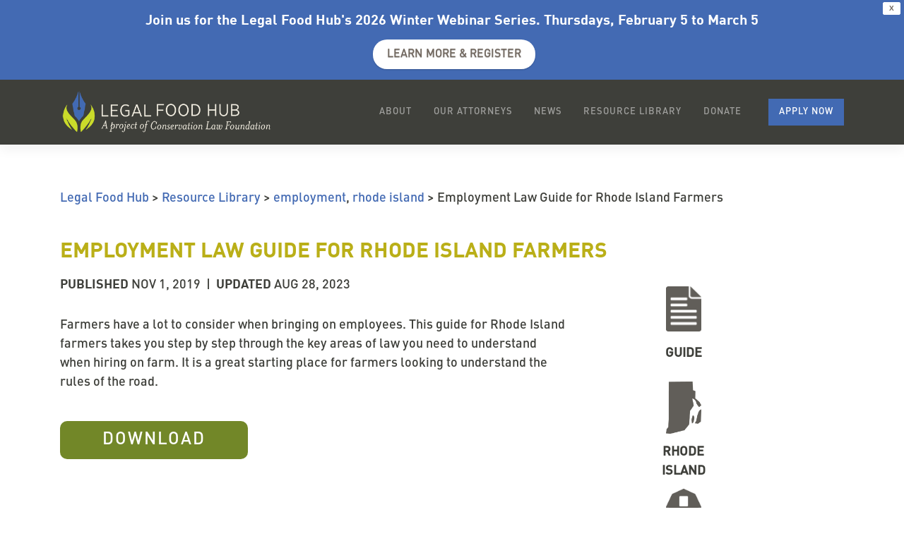

--- FILE ---
content_type: text/css
request_url: https://www.legalfoodhub.org/wp-content/themes/wp-bootstrap-starter-child/MyFontsWebfontsKit.css
body_size: 488
content:
/**
 * @license
 * MyFonts Webfont Build ID 3934073, 2020-08-10T13:26:22-0400
 * 
 * The fonts listed in this notice are subject to the End User License
 * Agreement(s) entered into by the website owner. All other parties are 
 * explicitly restricted from using the Licensed Webfonts(s).
 * 
 * You may obtain a valid license at the URLs below.
 * 
 * Webfont: FF DIN Web Pro Bold by FontFont
 * URL: https://www.myfonts.com/fonts/fontfont/ff-din/pro-bold/
 * Copyright: 2016 published by Monotype GmbH
 * 
 * Webfont: FF DIN Web Pro Medium by FontFont
 * URL: https://www.myfonts.com/fonts/fontfont/ff-din/pro-medium/
 * Copyright: Copyright &amp;#x00A9; 1995-2018 Monotype GmbH. All rights reserved
 * 
 * 
 * 
 * © 2020 MyFonts Inc
*/


/* @import must be at top of file, otherwise CSS will not work */
@import url("//hello.myfonts.net/count/3c0779");
  
@font-face {
  font-family: 'FFDINWebProMedium';
  src: url('webFonts/FFDINWebProMedium/font.woff2') format('woff2'), url('webFonts/FFDINWebProMedium/font.woff') format('woff');
}
@font-face {
  font-family: 'FFDINWebProBold';
  src: url('webFonts/FFDINWebProBold/font.woff2') format('woff2'), url('webFonts/FFDINWebProBold/font.woff') format('woff');
}



--- FILE ---
content_type: text/css
request_url: https://www.legalfoodhub.org/wp-content/themes/wp-bootstrap-starter-child/style.css?ver=6.9
body_size: 7771
content:
/*
 Theme Name:   Custom LSFH Theme
 Theme URI:    
 Description:  
 Author:       
 Author URI:   
 Template:     wp-bootstrap-starter
 Version:      1.0.0
 License:      GNU General Public License v2 or later
 License URI:  http://www.gnu.org/licenses/gpl-2.0.html
 Tags:         
 Text Domain:  wp-bootstrap-starter-child
*/


/* HEADINGS */

body p, body table, body ul li, body div, body form {
	font-size: 18px;
}

body, body p, body ul li, body table, body form, body div {
	font-family: 'FFDINWebProMedium', sans-serif;
}

body strong, body h1, body h2, body h3, body h4, body h5, body h6, body p strong, body ul li strong, body table strong, body form strong, body div strong {
	font-family: 'FFDINWebProBold', sans-serif;
}

body h2, body h3 {
	font-weight: bold;
}



/* LINKS */
body a {
	color: #436ab3;
}

body a:hover, body a:focus, body a:active {
	color: #426ab3;
	text-decoration: underline;
}


/* HEADER */
.navbar img {
	max-width: 300px;
	height: auto;
}



/* MENU */
body .navbar .nav-link {
	font-weight: normal;
	font-size: 13px;
}

body .navbar-dark .navbar-nav .nav-link {
	letter-spacing: 1px;
}

body .navbar-expand-xl .navbar-nav .nav-link {
	padding-right: 1rem;
	padding-left: 1rem;
}

body li#menu-item-2018 a {
	color: #fff;
	background-color: #426ab3;
	transition: ease 1s;
	margin-left: 1.5rem;
}

body li#menu-item-2018 a:hover {
	background-color: #adba24;
}



/* BUTTONS */
body .wp-block-button__link {
	background-color: #426ab3;
	transition: ease 1s;
	color: #fff;
}

body .wp-block-button__link:hover {
	background-color: #3E3F3A;
	color: #efefef;
}

body .wp-block-button__link:active {
	color: #efefef;
}

body .wp-block-button__link:focus {
	color: #efefef;
}

.largebutton .wp-block-button__link {
	padding: 12px 36px;
	font-size: 1.8rem;
}

.resourcelibrarybutton {
	color: #fff;
}





/* FORMS */
body .gform_wrapper.gf_browser_chrome .gfield_checkbox li input, body .gform_wrapper.gf_browser_chrome .gfield_checkbox li input[type=checkbox], body .gform_wrapper.gf_browser_chrome .gfield_radio li input[type=radio] {
	margin-top: 0;
}


/* DEFAULT PAGES */
body h1.entry-title {
	border-bottom: none;
	font-weight: bold;
	font-size: 2rem;
}



/* HOMEPAGE */

body a.page-scroller {
	display: none;
}

body div#page-sub-header h1 {
	color: #fff;
	font-weight: bold;
	font-size: 3rem;
	padding-bottom: 6rem;	
}

.home div#page-sub-header p {
	display: none;
}

.home div#page-sub-header .container {
	padding-left: 12%;
	padding-right: 12%;
}

.post-904 .entry-header {
	display: none;
}

.post-904 h2 {
	font-size: 3rem;
}

.home #content.site-content {
	padding-top: 0;
}

.home #content .container {
	max-width: 100%;
	padding: 0;
	margin: 0;
}

.home #post-904 .entry-content {
	margin-top: 60px;
}

.homepage-description {
	font-size: 1.5rem;
	padding-left: 12%;
	padding-right: 12%;
	padding-bottom: 0px;
	margin-bottom: 0;
}

.resourcelink a {
	font-weight: bold;
	letter-spacing: 1px;
}

.home .wp-block-latest-posts.is-grid {
	padding-left: 12%;
	padding-right: 12%;
	padding-top: 40px;
}

.home ul.wp-block-latest-posts li a {
	color: #3E3F3A;
	font-weight: bold;
	font-size: 1.2rem;
}

.home .wp-block-latest-posts.columns-3 li {
	padding-left: 3%;
	padding-right: 3%;
}

.home ul.wp-block-latest-posts li a:hover, .home ul.wp-block-latest-posts li a:focus {
	color: #426ab3;
}

.homepagehowitworks.wp-block-media-text.has-media-on-the-right .wp-block-media-text__content {
	position: absolute;
	background-color: #fff;
	padding: 10px 20px 20px 0;
}

.homepagehowitworks img {
	float: right;
	display: inline;
}

.homepagehowitworkstext {
	position: absolute;
	background-color: #fff;
	width: 700px;
	top: 240px;
	padding: 40px;
	left: 40px;
} 

.homepageresourcelibrary .wp-block-media-text__content {
	padding: 60px;
}

.home div.wp-block-media-text div.wp-block-media-text__content {
	padding: 8%;
}

.latestnewscontainer {
	margin-left: auto;
	margin-right: auto;
}

.latestblock {
	float: left;
	display: inline-block;
	width: 25%;
	margin-left: 4%;
	margin-right: 4%;
}

.latestblock.event h2 {
	background-color: #436AB3;
}

.latestblock.news h2 {
	background-color: #F8AF1C;
}

.latestblock h2 {
	padding: 30px;
	text-align: center;
}

.latestblock h2 a {
	color: #fff;
	text-decoration: none;
}

.latestblock h2 a:hover {
	color: #fff;
	text-decoration: underline;
}

h2.thelatest {
	margin-bottom: 0;
	padding-bottom: 0;
}

.homepageresourcelibrary h2 {
	font-size: 3rem;
}

.homepageresourcelibrary h2 a {
	color: #436AB3;
	text-decoration: underline;
}

.homepageresourcelibrary h2 a:hover, .homepageresourcelibrary h2 a:focus, .homepageresourcelibrary h2 a:active {
	color: #fff;
}

.wp-block-media-text.is-image-fill .wp-block-media-text__media {
	min-height: 400px;
}

.home div.wp-block-media-text.legalissues div.wp-block-media-text__content {
	background-color: white;
	margin-top: 40px;
	margin-bottom: 40px;
	margin-left: -150px;
}

.home div.wp-block-media-text.findsolutions div.wp-block-media-text__content {
	background-color: white;
	margin-top: 40px;
	margin-bottom: 40px;
	margin-right: -150px;
	z-index: 99;
}

.post-904 h2.smallerh2 {
	font-size: 2.4rem;
}



/* OUR NETWORK */

.page-template-page-network .networkblock ul {
	margin-left: 0;
}

.page-template-page-network .networkblock li {
	float: left;
	width: 25%;
	list-style: none;
	padding-right: 20px;
	min-height: 200px;
}

.page-template-page-network #main h2 {
	font-size: 34px;
	display: inline-block;
}

.page-template-page-network .networkblock h3 {
	font-size: 22px;
}

.page-template-page-network .networkblock h3, .page-template-page-network .networkblock p {
	margin-bottom: 10px;
}

.page-template-page-network .networkblock p {
	line-height: 1;
}

.clearfix:after {
    content:" ";
    display:table;
    clear:both;
}

.page-template-page-network .clearfix {
	margin-bottom: 60px;
}

.page-template-page-network summary::marker {
	font-size: 3rem;
	color: #426ab3;
}



/* RESOURCE LIBRARY */
body.page-template-page-resources-landing h1.entry-title, body.page-template-page-resources-search-results h1.entry-title, body.page-template-page-resources-search-results-espanol h1.entry-title, body.page-template-page-resources-starting-running-a-business h1.entry-title, body.page-template-page-resources-contracts h1.entry-title, body.page-template-page-resources-permits-licenses-regulations h1.entry-title, body.page-template-page-resources-land-access-use h1.entry-title, body.page-template-page-resources-employment h1.entry-title, body.page-template-page-resources-insurance-liability h1.entry-title, body.page-template-page-resources-non-profit-governance h1.entry-title, body.page-template-page-resources-other-legal-issues h1.entry-title, body.page-template-page-resources-nonprofits h1.entry-title, body.page-template-page-resources-foodentrepreneurs h1.entry-title, body.page-template-page-resources-lawyers h1.entry-title, body.page-template-page-resources-farmers h1.entry-title, body.page-template-page-resources-everyone h1.entry-title, body.page-template-page-resources-espanol h1.entry-title {
	text-align: center;
	color: #baaf18;
	font-size: 4rem;
	text-transform: uppercase;
}

.page-template-page-resources-landing .entry-content, .page-template-page-resources-search-results .entry-content, .page-template-page-resources-search-results-espanol .entry-content, .page-template-page-resources-starting-running-a-business .entry-content, .page-template-page-resources-contracts .entry-content, .page-template-page-resources-permits-licenses-regulations .entry-content, .page-template-page-resources-land-access-use .entry-content, .page-template-page-resources-employment .entry-content, .page-template-page-resources-insurance-liability .entry-content, .page-template-page-resources-non-profit-governance .entry-content, .page-template-page-resources-other-legal-issues .entry-content, .page-template-page-resources-nonprofits .entry-content, .page-template-page-resources-foodentrepreneurs .entry-content, .page-template-page-resources-lawyers .entry-content, .page-template-page-resources-farmers .entry-content, .page-template-page-resources-everyone .entry-content, .page-template-page-resources-espanol .entry-content {
	padding-top: 0;
	margin-top: 0;
}

.page-template-page-resources-landing .entry-content form, .page-template-page-resources-search-results .entry-content form, .page-template-page-resources-search-results-espanol .entry-content form, .page-template-page-resources-starting-running-a-business .entry-content form, .page-template-page-resources-contracts .entry-content form, .page-template-page-resources-permits-licenses-regulations .entry-content form, .page-template-page-resources-land-access-use .entry-content form, .page-template-page-resources-employment .entry-content form, .page-template-page-resources-insurance-liability .entry-content form, .page-template-page-resources-non-profit-governance .entry-content form, .page-template-page-resources-other-legal-issues .entry-content form, .page-template-page-resources-nonprofits .entry-content form, .page-template-page-resources-foodentrepreneurs .entry-content form, .page-template-page-resources-lawyers .entry-content form, .page-template-page-resources-farmers .entry-content form, .page-template-page-resources-everyone .entry-content form, .page-template-page-resources-espanol .entry-content form {
	text-align: center;
	margin-bottom: 30px;
	margin-top: 30px;
}

table.searchfacet td {
	width: 33%;
}

table.searchfacet label, .participant-box label {
	margin-right: 10px;
	font-weight: bold;
}

.page-template-page-resources-landing .search-box {
	float: left;
	width: 50%;
}

.participant-box {
	float: right;
	width: 50%;
}

body .facetwp-facet {
	margin-bottom: 0;
	display: inline;
}

.facetwp-facet select, .participant-box select {
	background-color: rgba(0,0,0,0.2);
	font-weight: bold;
	text-transform: uppercase;
}

.participant-box #openparticipants {
	background-color: rgba(0,0,0,0.2);
	font-weight: bold;
	text-transform: uppercase;
	color: #70665d;
	border-radius: 5px;
	margin-left: 10px;
	font-size: 16px;
	padding: 5px;
}

.page-template-page-resources-landing .entry-content form label, .page-template-page-resources-search-results .entry-content form label, .page-template-page-resources-search-results-espanol .entry-content form label, .page-template-page-resources-starting-running-a-business .entry-content form label, .page-template-page-resources-contracts .entry-content form label, .page-template-page-resources-permits-licenses-regulations .entry-content form label, .page-template-page-resources-land-access-use .entry-content form label, .page-template-page-resources-employment .entry-content form label, .page-template-page-resources-insurance-liability .entry-content form label, .page-template-page-resources-non-profit-governance .entry-content form label, .page-template-page-resources-other-legal-issues .entry-content form label, .page-template-page-resources-espanol .entry-content form label {
	font-weight: bold;
	margin-right: 10px;
}

.page-template-page-resources-landing .entry-content form input[type="search"], .page-template-page-resources-search-results .entry-content form input[type="search"], .page-template-page-resources-search-results-espanol .entry-content form input[type="search"], .page-template-page-resources-starting-running-a-business .entry-content form input[type="search"], .page-template-page-resources-contracts .entry-content form input[type="search"], .page-template-page-resources-permits-licenses-regulations .entry-content form input[type="search"], .page-template-page-resources-land-access-use .entry-content form input[type="search"], .page-template-page-resources-employment .entry-content form input[type="search"], .page-template-page-resources-insurance-liability .entry-content form input[type="search"], .page-template-page-resources-non-profit-governance .entry-content form input[type="search"], .page-template-page-resources-other-legal-issues .entry-content form input[type="search"], .page-template-page-resources-espanol .entry-content form input[type="search"] {
	border-radius: 10px;
	background-color: rgba(0,0,0,0.2);
}

.page-template-page-resources-landing .entry-content form input[type="submit"], .page-template-page-resources-search-results .entry-content form input[type="submit"], .page-template-page-resources-search-results-espanol .entry-content form input[type="submit"], .page-template-page-resources-starting-running-a-business .entry-content form input[type="submit"], .page-template-page-resources-contracts .entry-content form input[type="submit"], .page-template-page-resources-permits-licenses-regulations .entry-content form input[type="submit"], .page-template-page-resources-land-access-use .entry-content form input[type="submit"], .page-template-page-resources-employment .entry-content form input[type="submit"], .page-template-page-resources-insurance-liability .entry-content form input[type="submit"], .page-template-page-resources-non-profit-governance .entry-content form input[type="submit"], .page-template-page-resources-other-legal-issues .entry-content form input[type="submit"], .page-template-page-resources-espanol .entry-content form input[type="submit"] {
	background: url('https://www.legalfoodhub.org/wp-content/uploads/2019/02/search_icon.png') no-repeat center center;
	width: 17px;
	height: 17px;
	border: none;
	color: transparent;
	margin-left: -30px;
	padding-top: 0px;
	position: relative;
	top: 5px;
}

table.resourcelibrarytable {
	border-spacing: 20px;
	border-collapse: inherit;
}

table.resourcelibrarytable h2 a {
	font-size: 28px;
	color: #fff;
	text-align: center;
	font-weight: normal;
	line-height: 1.3;
	display: block;
	text-transform: uppercase;
}

table.resourcelibrarytable h2 a:hover, table.resourcelibrarytable h2 a:focus, table.resourcelibrarytable h2 a:active {
	text-decoration: none;
	transform: none;
	border: none;
}
 
table.resourcelibrarytable td {
	width: 25%;
	min-width: 25%;
	max-width: 25%;
	height: 230px;
	background-size: cover;
	vertical-align: middle;
	padding: 0 0px;
}

table.resourcelibrarytable td.a {
	background-image: url('https://www.legalfoodhub.org/wp-content/uploads/2019/03/StartingRunningBusiness_CC0.jpg');
}

table.resourcelibrarytable td.b {
	background-image: url('https://www.legalfoodhub.org/wp-content/uploads/2019/03/Contracts_CC0.jpg');
}

table.resourcelibrarytable td.c {
	background-image: url('https://www.legalfoodhub.org/wp-content/uploads/2019/04/permits.jpg');
}

table.resourcelibrarytable td.d {
	background-image: url('https://www.legalfoodhub.org/wp-content/uploads/2019/03/LandAccessUse_EcoPhotography.jpg');
}

table.resourcelibrarytable td.e {
	background-image: url('https://www.legalfoodhub.org/wp-content/uploads/2019/03/Employment_EcoPhotography.jpg');
}

table.resourcelibrarytable td.f {
	background-image: url('https://www.legalfoodhub.org/wp-content/uploads/2019/03/InsuranceLiability_CC0.jpg');
}

table.resourcelibrarytable td.g {
	background-image: url('https://www.legalfoodhub.org/wp-content/uploads/2019/03/NonprofitGovernance_Shutterstock.jpg');
}

table.resourcelibrarytable td.h {
	background-image: url('https://www.legalfoodhub.org/wp-content/uploads/2019/04/other_legal.jpg');
}

.page-template-page-resources-espanol .search-result, .page-template-page-resources-search-results .search-result, .page-template-page-resources-starting-running-a-business .search-result, .page-template-page-resources-contracts .search-result, .page-template-page-resources-permits-licenses-regulations .search-result, .page-template-page-resources-land-access-use .search-result, .page-template-page-resources-employment .search-result, .page-template-page-resources-insurance-liability .search-result, .page-template-page-resources-non-profit-governance .search-result, .page-template-page-resources-other-legal-issues .search-result, .page-template-page-resources-nonprofits .search-result, .page-template-page-resources-foodentrepreneurs .search-result, .page-template-page-resources-lawyers .search-result, .page-template-page-resources-farmers .search-result, .page-template-page-resources-everyone .search-result, .page-template-page-resources-search-results-espanol .search-result {
	float: left;
	width: 30%;
	margin-right: 1.5%;
	margin-left: 1.5%;
	display: inline-block;
	border-left-width: 6px;
	border-right-width: 6px;
	border-top-width: 6px;
	border-style: solid;
	margin-bottom: 30px;
}

.page-template-page-resources-search-results .search-result:nth-of-type(3n):after, .page-template-page-resources-search-results-espanol .search-result:nth-of-type(3n):after, .page-template-page-resources-starting-running-a-business .search-result:nth-of-type(3n):after, .page-template-page-resources-contracts .search-result:nth-of-type(3n):after, .page-template-page-resources-permits-licenses-regulations .search-result:nth-of-type(3n):after, .page-template-page-resources-land-access-use .search-result:nth-of-type(3n):after, .page-template-page-resources-employment .search-result:nth-of-type(3n):after, .page-template-page-resources-insurance-liability .search-result:nth-of-type(3n):after, .page-template-page-resources-non-profit-governance .search-result:nth-of-type(3n):after, .page-template-page-resources-other-legal-issues .search-result:nth-of-type(3n):after, .page-template-page-resources-nonprofits .search-result:nth-of-type(3n):after, .page-template-page-resources-foodentrepreneurs .search-result:nth-of-type(3n):after, .page-template-page-resources-foodentrepreneurs .search-result:nth-of-type(3n):after, .page-template-page-resources-lawyers .search-result:nth-of-type(3n):after, .page-template-page-resources-farmers .search-result:nth-of-type(3n):after, .page-template-page-resources-everyone .search-result:nth-of-type(3n):after, .page-template-page-resources-espanol .search-result:nth-of-type(3n):after {
	content: "";
	clear: both;
	display: table;
}


.page-template-page-resources-search-results .search-result.Everyone, .page-template-page-resources-starting-running-a-business .search-result.Everyone, .page-template-page-resources-contracts .search-result.Everyone, .page-template-page-resources-permits-licenses-regulations .search-result.Everyone, .page-template-page-resources-land-access-use .search-result.Everyone, .page-template-page-resources-employment .search-result.Everyone, .page-template-page-resources-insurance-liability .search-result.Everyone, .page-template-page-resources-non-profit-governance .search-result.Everyone, .page-template-page-resources-other-legal-issues .search-result.Everyone, .page-template-page-resources-nonprofits .search-result.Everyone, .page-template-page-resources-foodentrepreneurs .search-result.Everyone, .page-template-page-resources-foodentrepreneurs .search-result, .page-template-page-resources-lawyers .search-result.Everyone, .page-template-page-resources-farmers .search-result.Everyone, .page-template-page-resources-everyone .search-result.Everyone, .page-template-page-resources-espanol .search-result.Everyone, .page-template-page-resources-espanol .search-result.Todos {
	border-color: #FCCF7A;
}

.page-template-page-resources-search-results .search-result.everyone, .page-template-page-resources-search-results-espanol .search-result.Todos, .page-template-page-resources-starting-running-a-business .search-result.everyone, .page-template-page-resources-contracts .search-result.everyone, .page-template-page-resources-permits-licenses-regulations .search-result.everyone, .page-template-page-resources-land-access-use .search-result.everyone, .page-template-page-resources-employment .search-result.everyone, .page-template-page-resources-insurance-liability .search-result.everyone, .page-template-page-resources-non-profit-governance .search-result.everyone, .page-template-page-resources-other-legal-issues .search-result.everyone, .page-template-page-resources-nonprofits .search-result.everyone, .page-template-page-resources-foodentrepreneurs .search-result.everyone, .page-template-page-resources-lawyers .search-result.everyone, .page-template-page-resources-farmers .search-result.everyone, .page-template-page-resources-everyone .search-result.everyone, .page-template-page-resources-espanol .search-result.Everyone, .page-template-page-resources-espanol .search-result.everyone {
	border-color: #FCCF7A;
}

.page-template-page-resources-search-results .search-result.Nonprofits, .page-template-page-resources-search-results-espanol .search-result.Organizaciones, .page-template-page-resources-starting-running-a-business .search-result.Nonprofits, .page-template-page-resources-contracts .search-result.Nonprofits, .page-template-page-resources-permits-licenses-regulations .search-result.Nonprofits, .page-template-page-resources-land-access-use .search-result.Nonprofits, .page-template-page-resources-employment .search-result.Nonprofits, .page-template-page-resources-insurance-liability .search-result.Nonprofits, .page-template-page-resources-non-profit-governance .search-result.Nonprofits, .page-template-page-resources-other-legal-issues .search-result.Nonprofits, .page-template-page-resources-nonprofits .search-result.Nonprofits, .page-template-page-resources-foodentrepreneurs .search-result.Nonprofits, .page-template-page-resources-lawyers .search-result.Nonprofits, .page-template-page-resources-farmers .search-result.Nonprofits, .page-template-page-resources-everyone .search-result.Nonprofits, .page-template-page-resources-espanol .search-result.Nonprofits, .page-template-page-resources-espanol .search-result.Organizaciones {
	border-color: #D5CF79;
}

.page-template-page-resources-search-results .search-result.Farmers, .page-template-page-resources-search-results-espanol .search-result.Agricultores, .page-template-page-resources-starting-running-a-business .search-result.Farmers, .page-template-page-resources-contracts .search-result.Farmers, .page-template-page-resources-permits-licenses-regulations .search-result.Farmers, .page-template-page-resources-land-access-use .search-result.Farmers, .page-template-page-resources-employment .search-result.Farmers, .page-template-page-resources-insurance-liability .search-result.Farmers, .page-template-page-resources-non-profit-governance .search-result.Farmers, .page-template-page-resources-other-legal-issues .search-result.Farmers, .page-template-page-resources-nonprofits .search-result.Farmers, .page-template-page-resources-foodentrepreneurs .search-result.Farmers, .page-template-page-resources-lawyers .search-result.Farmers, .page-template-page-resources-farmers .search-result.Farmers, .page-template-page-resources-everyone .search-result.Farmers, .page-template-page-resources-espanol .search-result.Farmers, .page-template-page-resources-espanol .search-result.Agricultores {
	border-color: #899ECA;
}

.page-template-page-resources-search-results .search-result.Food.Entrepreneurs, .page-template-page-resources-search-results-espanol .search-result.Emprendedores, .page-template-page-resources-starting-running-a-business .search-result.Food.Entrepreneurs, .page-template-page-resources-contracts .search-result.Food.Entrepreneurs, .page-template-page-resources-permits-licenses-regulations .search-result.Food.Entrepreneurs, .page-template-page-resources-land-access-use .search-result.Food.Entrepreneurs, .page-template-page-resources-employment .search-result.Food.Entrepreneurs, .page-template-page-resources-insurance-liability .search-result.Food.Entrepreneurs, .page-template-page-resources-non-profit-governance .search-result.Food.Entrepreneurs, .page-template-page-resources-other-legal-issues .search-result.Food.Entrepreneurs, .page-template-page-resources-nonprofits .search-result.Food.Entrepreneurs, .page-template-page-resources-foodentrepreneurs .search-result.Food.Entrepreneurs, .page-template-page-resources-lawyers .search-result.Food.Entrepreneurs, .page-template-page-resources-farmers .search-result.Food.Entrepreneurs, .page-template-page-resources-everyone .search-result.Entrepreneurs, .page-template-page-resources-espanol .search-result.Entrepreneurs, .page-template-page-resources-espanol .search-result.Emprendedores {
	border-color: #AAB87B;
}

.page-template-page-resources-search-results .search-result.Lawyers, .page-template-page-resources-search-results-espanol .search-result.Abogados, .page-template-page-resources-starting-running-a-business .search-result.Lawyers, .page-template-page-resources-contracts .search-result.Lawyers, .page-template-page-resources-permits-licenses-regulations .search-result.Lawyers, .page-template-page-resources-land-access-use .search-result.Lawyers, .page-template-page-resources-employment .search-result.Lawyers, .page-template-page-resources-insurance-liability .search-result.Lawyers, .page-template-page-resources-non-profit-governance .search-result.Lawyers, .page-template-page-resources-other-legal-issues .search-result.Lawyers, .page-template-page-resources-nonprofits .search-result.Lawyers, .page-template-page-resources-foodentrepreneurs .search-result.Lawyers, .page-template-page-resources-lawyers .search-result.Lawyers, .page-template-page-resources-farmers .search-result.Lawyers, .page-template-page-resources-everyone .search-result.Lawyers, .page-template-page-resources-espanol .search-result.Lawyers, .page-template-page-resources-espanol .search-result.Abogados {
	border-color: #E8D99D;
}

.page-template-page-resources-search-results .search-result h2, .page-template-page-resources-search-results-espanol .search-result h2, .page-template-page-resources-starting-running-a-business .search-result h2, .page-template-page-resources-contracts .search-result h2, .page-template-page-resources-permits-licenses-regulations .search-result h2, .page-template-page-resources-land-access-use .search-result h2, .page-template-page-resources-employment .search-result h2, .page-template-page-resources-insurance-liability .search-result h2, .page-template-page-resources-non-profit-governance .search-result h2, .page-template-page-resources-other-legal-issues .search-result h2, .page-template-page-resources-nonprofits .search-result h2, .page-template-page-resources-foodentrepreneurs .search-result h2, .page-template-page-resources-lawyers .search-result h2, .page-template-page-resources-farmers .search-result h2, .page-template-page-resources-everyone .search-result h2, .page-template-page-resources-espanol .search-result h2 {
	font-size: 27px;
	padding: 30px;
	min-height: 240px;
}

.page-template-page-resources-search-results .search-result h2 a, .page-template-page-resources-search-results-espanol .search-result h2 a, .page-template-page-resources-starting-running-a-business .search-result h2 a, .page-template-page-resources-contracts .search-result h2 a, .page-template-page-resources-permits-licenses-regulations .search-result h2 a, .page-template-page-resources-land-access-use .search-result h2 a, .page-template-page-resources-employment .search-result h2 a, .page-template-page-resources-insurance-liability .search-result h2 a, .page-template-page-resources-non-profit-governance .search-result h2 a, .page-template-page-resources-other-legal-issues .search-result h2 a , .page-template-page-resources-nonprofits .search-result h2 a, .page-template-page-resources-foodentrepreneurs .search-result h2 a, .page-template-page-resources-lawyers .search-result h2 a, .page-template-page-resources-farmers .search-result h2 a, .page-template-page-resources-everyone .search-result h2 a, .page-template-page-resources-espanol .search-result h2 a {
	text-decoration: none;
	border-bottom: none;
	font-weight: normal;
}

.page-template-page-resources-search-results .search-result.Everyone h2 a, .page-template-page-resources-search-results-espanol .search-result.Todos h2 a, .page-template-page-resources-starting-running-a-business .search-result.Everyone h2 a, .page-template-page-resources-contracts  .search-result.Everyone h2 a, .page-template-page-resources-permits-licenses-regulations .search-result.Everyone h2 a, .page-template-page-resources-land-access-use  .search-result.Everyone h2 a, .page-template-page-resources-employment .search-result.Everyone h2 a, .page-template-page-resources-insurance-liability .search-result.Everyone h2 a, .page-template-page-resources-non-profit-governance .search-result.Everyone h2 a, .page-template-page-resources-other-legal-issues .search-result.Everyone h2 a, .page-template-page-resources-nonprofits .search-result.Everyone h2 a, .page-template-page-resources-foodentrepreneurs .search-result.Everyone h2 a, .page-template-page-resources-lawyers .search-result.Everyone h2 a, .page-template-page-resources-farmers .search-result.Everyone h2 a, .page-template-page-resources-everyone .search-result.Everyone h2 a, .page-template-page-resources-espanol .search-result.Everyone h2 a, .page-template-page-resources-espanol .search-result.Todos h2 a {
	color: #FBB131;
}

.page-template-page-resources-search-results .search-result.everyone h2 a, .page-template-page-resources-starting-running-a-business .search-result.everyone h2 a, .page-template-page-resources-contracts  .search-result.everyone h2 a, .page-template-page-resources-permits-licenses-regulations .search-result.everyone h2 a, .page-template-page-resources-land-access-use  .search-result.everyone h2 a, .page-template-page-resources-employment .search-result.everyone h2 a, .page-template-page-resources-insurance-liability .search-result.everyone h2 a, .page-template-page-resources-non-profit-governance .search-result.everyone h2 a, .page-template-page-resources-other-legal-issues .search-result.everyone h2 a, .page-template-page-resources-nonprofits .search-result.everyone h2 a, .page-template-page-resources-foodentrepreneurs .search-result.everyone h2 a, .page-template-page-resources-lawyers .search-result.everyone h2 a, .page-template-page-resources-farmers .search-result.everyone h2 a, .page-template-page-resources-everyone .search-result.everyone h2 a, .page-template-page-resources-espanol .search-result.everyone h2 a {
	color: #FBB131;
}

.page-template-page-resources-search-results .search-result.Nonprofits h2 a, .page-template-page-resources-search-results-espanol .search-result.Organizaciones h2 a, .page-template-page-resources-starting-running-a-business .search-result.Nonprofits h2 a, .page-template-page-resources-contracts  .search-result.Nonprofits h2 a, .page-template-page-resources-permits-licenses-regulations .search-result.Nonprofits h2 a, .page-template-page-resources-land-access-use .search-result.Nonprofits h2 a, .page-template-page-resources-employment .search-result.Nonprofits h2 a, .page-template-page-resources-insurance-liability .search-result.Nonprofits h2 a, .page-template-page-resources-non-profit-governance .search-result.Nonprofits h2 a, .page-template-page-resources-other-legal-issues .search-result.Nonprofits h2 a, .page-template-page-resources-nonprofits .search-result.Nonprofits h2 a, .page-template-page-resources-foodentrepreneurs .search-result.Nonprofits h2 a, .page-template-page-resources-lawyers .search-result.Nonprofits h2 a, .page-template-page-resources-farmers .search-result.Nonprofits h2 a, .page-template-page-resources-everyone .search-result.Nonprofits h2 a, .page-template-page-resources-espanol .search-result.Nonprofits h2 a, .page-template-page-resources-espanol .search-result.Organizaciones h2 a {
	color: #B9AF2B;
}

.page-template-page-resources-search-results .search-result.Farmers h2 a, .page-template-page-resources-search-results-espanol .search-result.Agricultores h2 a, .page-template-page-resources-starting-running-a-business .search-result.Farmers h2 a, .page-template-page-resources-contracts .search-result.Farmers h2 a, .page-template-page-resources-permits-licenses-regulations .search-result.Farmers h2 a, .page-template-page-resources-land-access-use  .search-result.Farmers h2 a, .page-template-page-resources-employment .search-result.Farmers h2 a, .page-template-page-resources-insurance-liability .search-result.Farmers h2 a, .page-template-page-resources-non-profit-governance .search-result.Farmers h2 a, .page-template-page-resources-other-legal-issues .search-result.Farmers h2 a, .page-template-page-resources-nonprofits .search-result.Farmers h2 a, .page-template-page-resources-foodentrepreneurs .search-result.Farmers h2 a, .page-template-page-resources-lawyers .search-result.Farmers h2 a, .page-template-page-resources-farmers .search-result.Farmers h2 a, .page-template-page-resources-everyone .search-result.Farmers h2 a, .page-template-page-resources-espanol .search-result.Farmers h2 a, .page-template-page-resources-espanol .search-result.Agricultores h2 a {
	color: #3C5EA8;
}

.page-template-page-resources-search-results .search-result.Food.Entrepreneurs h2 a, .page-template-page-resources-search-results-espanol .search-result.Emprendedores h2 a, .page-template-page-resources-starting-running-a-business .search-result.Food.Entrepreneurs h2 a, .page-template-page-resources-contracts .search-result.Food.Entrepreneurs h2 a, .page-template-page-resources-permits-licenses-regulations .search-result.Food.Entrepreneurs h2 a, .page-template-page-resources-land-access-use .search-result.Food.Entrepreneurs h2 a, .page-template-page-resources-employment .search-result.Food.Entrepreneurs h2 a, .page-template-page-resources-insurance-liability .search-result.Food.Entrepreneurs h2 a, .page-template-page-resources-non-profit-governance .search-result.Food.Entrepreneurs h2 a, .page-template-page-resources-other-legal-issues .search-result.Food.Entrepreneurs h2 a, .page-template-page-resources-nonprofits .search-result.Food.Entrepreneurs h2 a, .page-template-page-resources-foodentrepreneurs .search-result.Food.Entrepreneurs h2 a, .page-template-page-resources-lawyers .search-result.Food.Entrepreneurs h2 a, .page-template-page-resources-farmers .search-result.Food.Entrepreneurs h2 a, .page-template-page-resources-everyone .search-result.Food.Entrepreneurs h2 a, .page-template-page-resources-espanol .search-result.Food.Entrepreneurs h2 a, .page-template-page-resources-espanol .search-result.Emprendedores h2 a {
	color: #728927;
}

.page-template-page-resources-search-results .search-result.Lawyers h2 a, .page-template-page-resources-search-results-espanol .search-result.Abogados h2 a, .page-template-page-resources-starting-running-a-business .search-result.Lawyers h2 a, .page-template-page-resources-contracts .search-result.Lawyers h2 a, .page-template-page-resources-permits-licenses-regulations .search-result.Lawyers h2 a, .page-template-page-resources-land-access-use .search-result.Lawyers h2 a, .page-template-page-resources-employment .search-result.Lawyers h2 a, .page-template-page-resources-insurance-liability .search-result.Lawyers h2 a, .page-template-page-resources-non-profit-governance .search-result.Lawyers h2 a, .page-template-page-resources-other-legal-issues .search-result.Lawyers h2 a, .page-template-page-resources-nonprofits .search-result.Lawyers h2 a, .page-template-page-resources-foodentrepreneurs .search-result.Lawyers h2 a, .page-template-page-resources-lawyers .search-result.Lawyers h2 a , .page-template-page-resources-farmers .search-result.Lawyers h2 a, .page-template-page-resources-everyone .search-result.Lawyers h2 a, .page-template-page-resources-espanol .search-result.Lawyers h2 a, .page-template-page-resources-espanol .search-result.Abogados h2 a {
	color: #DBC05E;
}

.page-template-page-resources-search-results .search-result h2 a, .page-template-page-resources-search-results .search-result h2 a:hover, .page-template-page-resources-search-results .search-result h2 a:focus, .page-template-page-resources-search-results .search-result h2 a:active {
	text-decoration: none;
	border-bottom-width: 0px;
}

.page-template-page-resources-search-results-espanol .search-result h2 a, .page-template-page-resources-search-results-espanol .search-result h2 a:hover, .page-template-page-resources-search-results-espanol .search-result h2 a:focus, .page-template-page-resources-search-results-espanol .search-result h2 a:active {
	text-decoration: none;
	border-bottom-width: 0px;
}

.page-template-page-resources-starting-running-a-business .search-result h2 a, .page-template-page-resources-starting-running-a-business .search-result h2 a:hover, .page-template-page-resources-starting-running-a-business .search-result h2 a:focus, .page-template-page-resources-starting-running-a-business .search-result h2 a:active {
	text-decoration: none;
	border-bottom-width: 0px;
}

.page-template-page-resources-contracts .search-result h2 a, .page-template-page-resources-contracts .search-result h2 a:hover, .page-template-page-resources-contracts .search-result h2 a:focus, .page-template-page-resources-contracts .search-result h2 a:active {
	text-decoration: none;
	border-bottom-width: 0px;
}

.page-template-page-resources-permits-licenses-regulations .search-result h2 a, .page-template-page-resources-permits-licenses-regulations .search-result h2 a:hover, .page-template-page-resources-permits-licenses-regulations .search-result h2 a:focus, .page-template-page-resources-permits-licenses-regulations .search-result h2 a:active {
	text-decoration: none;
	border-bottom-width: 0px;
}

.page-template-page-resources-land-access-use .search-result h2 a, .page-template-page-resources-land-access-use .search-result h2 a:hover, .page-template-page-resources-land-access-use .search-result h2 a:focus, .page-template-page-resources-land-access-use .search-result h2 a:active {
	text-decoration: none;
	border-bottom-width: 0px;
}

.page-template-page-resources-employment .search-result h2 a, .page-template-page-resources-employment .search-result h2 a:hover, .page-template-page-resources-employment .search-result h2 a:focus, .page-template-page-resources-employment .search-result h2 a:active {
	text-decoration: none;
	border-bottom-width: 0px;
}

.page-template-page-resources-insurance-liability .search-result h2 a, .page-template-page-resources-insurance-liability .search-result h2 a:hover, .page-template-page-resources-insurance-liability .search-result h2 a:focus, .page-template-page-resources-insurance-liability .search-result h2 a:active {
	text-decoration: none;
	border-bottom-width: 0px;
}

.page-template-page-resources-non-profit-governance .search-result h2 a, .page-template-page-resources-non-profit-governance .search-result h2 a:hover, .page-template-page-resources-non-profit-governance .search-result h2 a:focus, .page-template-page-resources-non-profit-governance .search-result h2 a:active {
	text-decoration: none;
	border-bottom-width: 0px;
}

.page-template-page-resources-other-legal-issues .search-result h2 a, .page-template-page-resources-other-legal-issues .search-result h2 a:hover, .page-template-page-resources-other-legal-issues .search-result h2 a:focus, .page-template-page-resources-other-legal-issues .search-result h2 a:active {
	text-decoration: none;
	border-bottom-width: 0px;
}

.page-template-page-resources-nonprofits .search-result h2 a, .page-template-page-resources-nonprofits .search-result h2 a:hover, .page-template-page-resources-nonprofits .search-result h2 a:focus, .page-template-page-resources-nonprofits .search-result h2 a:active {
	text-decoration: none;
	border-bottom-width: 0px;
}

.page-template-page-resources-foodentrepreneurs .search-result h2 a, .page-template-page-resources-foodentrepreneurs .search-result h2 a:hover, .page-template-page-resources-foodentrepreneurs .search-result h2 a:focus, .page-template-page-resources-foodentrepreneurs .search-result h2 a:active {
	text-decoration: none;
	border-bottom-width: 0px;
}

.page-template-page-resources-lawyers .search-result h2 a, .page-template-page-resources-lawyers .search-result h2 a:hover, .page-template-page-resources-lawyers .search-result h2 a:focus, .page-template-page-resources-lawyers .search-result h2 a:active {
	text-decoration: none;
	border-bottom-width: 0px;
}

.page-template-page-resources-farmers .search-result h2 a, .page-template-page-resources-farmers .search-result h2 a:hover, .page-template-page-resources-farmers .search-result h2 a:focus, .page-template-page-resources-farmers .search-result h2 a:active {
	text-decoration: none;
	border-bottom-width: 0px;
}

.page-template-page-resources-lawyers .search-result h2 a, .page-template-page-resources-lawyers .search-result h2 a:hover, .page-template-page-resources-lawyers .search-result h2 a:focus, .page-template-page-resources-lawyers .search-result h2 a:active {
	text-decoration: none;
	border-bottom-width: 0px;
}

.page-template-page-resources-espanol .search-result h2 a, .page-template-page-resources-espanol .search-result h2 a:hover, .page-template-page-resources-espanol .search-result h2 a:focus, .page-template-page-resources-espanol .search-result h2 a:active {
	text-decoration: none;
	border-bottom-width: 0px;
}

.participant {
	text-transform: uppercase;
	width: 104%;
	text-align: center;
	padding: 15px 0;
	display: block;
	color: #fff;
	letter-spacing: 1px;
	margin-left: -6px;
	min-height: 82px;
}

.participant.Everyone, .participant.Todos {
	background-color: #FBB131;
}

.participant.everyone, .participant.todos {
	background-color: #FBB131;
}

.participant.Nonprofits, .participant.Organizaciones {
	background-color: #B9AF2B;
}

.participant.Farmers, .participant.Agricultores {
	background-color: #3C5EA8;
}

.participant.Food.Entrepreneurs, .participant.Emprendedores {
	background-color: #728927;
}

.participant.Lawyers, .participant.Abogados {
	background-color: #DBC05E;
}

.location {
	height: 30px;
	width: 30px;
	margin: 5px;
	float: right;
	background-size: contain;
	background-position: center center;
	background-repeat: no-repeat;
}

.Lawyers .location.United.States, .Lawyers .location.united-states {
	background-image: url('https://www.legalfoodhub.org/wp-content/uploads/2019/03/usa_lawyers.png');
}

.Lawyers .location.Connecticut {
	background-image: url('https://www.legalfoodhub.org/wp-content/uploads/2019/03/connecticut_lawyers.png');
}

.Lawyers .location.Maine {
	background-image: url('https://www.legalfoodhub.org/wp-content/uploads/2019/03/maine_lawyers.png');
}

.Lawyers .location.Massachusetts {
	background-image: url('https://www.legalfoodhub.org/wp-content/uploads/2019/03/massachusetts_lawyers.png');
}

.Lawyers .location.New.Hampshire {
	background-image: url('https://www.legalfoodhub.org/wp-content/uploads/2019/03/newhampshire_lawyers.png');
}

.Lawyers .location.Rhode.Island {
	background-image: url('https://www.legalfoodhub.org/wp-content/uploads/2019/03/rhodeisland_lawyers.png');
}

.Lawyers .location.Vermont {
	background-image: url('https://www.legalfoodhub.org/wp-content/uploads/2019/03/vermont_lawyers.png');
}

.Lawyers .location.lightning, .Abogados .location.guiarapida {
	background-image: url('https://www.legalfoodhub.org/wp-content/uploads/2019/12/lightning_guide_lawyers.png');
}

.Lawyers .location.audio {
	background-image: url('https://www.legalfoodhub.org/wp-content/uploads/2019/12/audio_lawyers.png');
}

.Lawyers .location.external_site {
	background-image: url('https://www.legalfoodhub.org/wp-content/uploads/2019/12/external_site_lawyers.png');
}

.Lawyers .location.guide {
	background-image: url('https://www.legalfoodhub.org/wp-content/uploads/2019/12/guide_lawyers.png');
}

.Lawyers .location.video {
	background-image: url('https://www.legalfoodhub.org/wp-content/uploads/2019/12/video_lawyers.png');
}

.Lawyers .location.webinar {
	background-image: url('https://www.legalfoodhub.org/wp-content/uploads/2019/12/webinar_lawyers.png');
}

.Nonprofits .location.United.States, .Nonprofits .location.united-states {
	background-image: url('https://www.legalfoodhub.org/wp-content/uploads/2019/03/usa_nonprofits.png');
}

.Nonprofits .location.Connecticut {
	background-image: url('https://www.legalfoodhub.org/wp-content/uploads/2019/03/connecticut_nonprofits.png');
}

.Nonprofits .location.Maine {
	background-image: url('https://www.legalfoodhub.org/wp-content/uploads/2019/03/maine_nonprofits.png');
}

.Nonprofits .location.Massachusetts {
	background-image: url('https://www.legalfoodhub.org/wp-content/uploads/2019/03/massachusetts_nonprofits.png');
}

.Nonprofits .location.New.Hampshire {
	background-image: url('https://www.legalfoodhub.org/wp-content/uploads/2019/03/newhampshire_nonprofits.png');
}

.Nonprofits .location.Rhode.Island {
	background-image: url('https://www.legalfoodhub.org/wp-content/uploads/2019/03/rhodeisland_nonprofits.png');
}

.Nonprofits .location.Vermont {
	background-image: url('https://www.legalfoodhub.org/wp-content/uploads/2019/03/vermont_nonprofits.png');
}

.Nonprofits .location.lightning, .Organizaciones .location.lightning, .Organizaciones .location.guiarapida  {
	background-image: url('https://www.legalfoodhub.org/wp-content/uploads/2019/12/lightning_guide_nonprofits.png');
}

.Nonprofits .location.audio, .Organizaciones .location.audio {
	background-image: url('https://www.legalfoodhub.org/wp-content/uploads/2019/12/audio_nonprofits.png');
}

.Nonprofits .location.external_site, .Organizaciones .location.external_site {
	background-image: url('https://www.legalfoodhub.org/wp-content/uploads/2019/12/external_site_nonprofits.png');
}

.Nonprofits .location.guide, .Organizaciones .location.guide, .Organizaciones .location.guia {
	background-image: url('https://www.legalfoodhub.org/wp-content/uploads/2019/12/guide_nonprofits.png');
}

.Nonprofits .location.video, .Organizaciones .location.video, .Organizaciones .location.videoesp {
	background-image: url('https://www.legalfoodhub.org/wp-content/uploads/2019/12/video_nonprofits.png');
}

.Nonprofits .location.webinar, .Organizaciones .location.webinar, .Organizaciones .location.seminario {
	background-image: url('https://www.legalfoodhub.org/wp-content/uploads/2019/12/webinar_nonprofits.png');
}

.Everyone .location.United.States, .Everyone .location.united-states, .Todos .location.Estados {
	background-image: url('https://www.legalfoodhub.org/wp-content/uploads/2019/03/usa_everyone.png');
}

Everyone .location.Connecticut {
	background-image: url('https://www.legalfoodhub.org/wp-content/uploads/2019/03/connecticut_everyone.png');
}

.Everyone .location.Maine {
	background-image: url('https://www.legalfoodhub.org/wp-content/uploads/2019/03/maine_everyone.png');
}

.Everyone .location.Massachusetts {
	background-image: url('https://www.legalfoodhub.org/wp-content/uploads/2019/03/massachusetts_everyone.png');
}

.Everyone .location.New.Hampshire {
	background-image: url('https://www.legalfoodhub.org/wp-content/uploads/2019/03/newhampshire_everyone.png');
}

.Everyone .location.Rhode.Island {
	background-image: url('https://www.legalfoodhub.org/wp-content/uploads/2019/03/rhodeisland_everyone.png');
}

.Everyone .location.Vermont {
	background-image: url('https://www.legalfoodhub.org/wp-content/uploads/2019/03/vermont_everyone.png');
}

.everyone .location.United.States, .everyone .location.united-states {
    background-image: url('https://www.legalfoodhub.org/wp-content/uploads/2019/03/usa_everyone.png');
}

.everyone .location.Connecticut {
	background-image: url('https://www.legalfoodhub.org/wp-content/uploads/2019/03/connecticut_everyone.png');
}

.everyone .location.Maine {
	background-image: url('https://www.legalfoodhub.org/wp-content/uploads/2019/03/maine_everyone.png');
}

.everyone .location.Massachusetts {
	background-image: url('https://www.legalfoodhub.org/wp-content/uploads/2019/03/massachusetts_everyone.png');
}

.everyone .location.New.Hampshire {
	background-image: url('https://www.legalfoodhub.org/wp-content/uploads/2019/03/newhampshire_everyone.png');
}

.everyone .location.Rhode.Island {
	background-image: url('https://www.legalfoodhub.org/wp-content/uploads/2019/03/rhodeisland_everyone.png');
}

.everyone .location.Vermont {
	background-image: url('https://www.legalfoodhub.org/wp-content/uploads/2019/03/vermont_everyone.png');
}

.Everyone .location.lightning, .Todos .location.lightning, .Todos .location.guiarapida {
	background-image: url('https://www.legalfoodhub.org/wp-content/uploads/2019/12/lightning_guide_everyone.png');
}

.Everyone .location.audio, .Todos .location.audio {
	background-image: url('https://www.legalfoodhub.org/wp-content/uploads/2019/12/audio_everyone.png');
}

.Everyone .location.external_site, .Todos .location.external_site {
	background-image: url('https://www.legalfoodhub.org/wp-content/uploads/2019/12/external_site_everyone.png');
}

.Everyone .location.guide, .Todos .location.guide, .Todos .location.guia {
	background-image: url('https://www.legalfoodhub.org/wp-content/uploads/2019/12/guide_everyone.png');
}

.Everyone .location.video, .Todos .location.video, .Todos .location.videoesp {
	background-image: url('https://www.legalfoodhub.org/wp-content/uploads/2019/12/video_everyone.png');
}

.Everyone .location.webinar, .Todos .location.webinar {
	background-image: url('https://www.legalfoodhub.org/wp-content/uploads/2019/12/webinar_everyone.png');
}

.everyone .location.lightning, .everyone .location.guiarapida {
	background-image: url('https://www.legalfoodhub.org/wp-content/uploads/2019/12/lightning_guide_everyone.png');
}

.everyone .location.audio {
	background-image: url('https://www.legalfoodhub.org/wp-content/uploads/2019/12/audio_everyone.png');
}

.everyone .location.external_site {
	background-image: url('https://www.legalfoodhub.org/wp-content/uploads/2019/12/external_site_everyone.png');
}

.everyone .location.guide, .everyone .location.guia {
	background-image: url('https://www.legalfoodhub.org/wp-content/uploads/2019/12/guide_everyone.png');
}

.everyone .location.video {
	background-image: url('https://www.legalfoodhub.org/wp-content/uploads/2019/12/video_everyone.png');
}

.everyone .location.webinar {
	background-image: url('https://www.legalfoodhub.org/wp-content/uploads/2019/12/webinar_everyone.png');
}

.Farmers .location.United.States, .Farmers .location.united-states {
	background-image: url('https://www.legalfoodhub.org/wp-content/uploads/2019/03/usa_farmers.png');
}

.Farmers .location.Connecticut {
	background-image: url('https://www.legalfoodhub.org/wp-content/uploads/2019/03/connecticut_farmers.png');
}

.Farmers .location.Maine {
	background-image: url('https://www.legalfoodhub.org/wp-content/uploads/2019/03/maine_farmers.png');
}

.Farmers .location.Massachusetts {
	background-image: url('https://www.legalfoodhub.org/wp-content/uploads/2019/03/massachusetts_farmers.png');
}

.Farmers .location.New.Hampshire {
	background-image: url('https://www.legalfoodhub.org/wp-content/uploads/2019/03/newhampshire_farmers.png');
}

.Farmers .location.Rhode.Island {
	background-image: url('https://www.legalfoodhub.org/wp-content/uploads/2019/03/rhodeisland_farmers.png');
}

.Farmers .location.Vermont {
	background-image: url('https://www.legalfoodhub.org/wp-content/uploads/2019/03/vermont_farmers.png');
}

.Farmers .location.lightning, .Agricultores .location.lightning, .Agricultores .location.guiarapida {
	background-image: url('https://www.legalfoodhub.org/wp-content/uploads/2019/12/lightning_guide_farmers.png');
}

.Farmers .location.audio, .Agricultores .location.audio {
	background-image: url('https://www.legalfoodhub.org/wp-content/uploads/2019/12/audio_farmers.png');
}

.Farmers .location.external_site, .Agricultores .location.external_site {
	background-image: url('https://www.legalfoodhub.org/wp-content/uploads/2019/12/external_site_farmers.png');
}

.Farmers .location.guide, .Agricultores .location.guide, .Agricultores .location.guia {
	background-image: url('https://www.legalfoodhub.org/wp-content/uploads/2019/12/guide_farmers.png');
}

.Farmers .location.video, .Agricultores .location.video, .Agricultores .location.videoesp {
	background-image: url('https://www.legalfoodhub.org/wp-content/uploads/2019/12/video_farmers.png');
}

.Farmers .location.webinar, .Agricultores .location.webinar, .Agricultores .location.seminario {
	background-image: url('https://www.legalfoodhub.org/wp-content/uploads/2019/12/webinar_farmers.png');
}

.Entrepreneurs .location.United.States, .Entrepreneurs .location.united-states, .Emprendedores .location.Estados {
	background-image: url('https://www.legalfoodhub.org/wp-content/uploads/2019/03/usa_entrepreneurs.png');
}

.Entrepreneurs .location.Connecticut {
	background-image: url('https://www.legalfoodhub.org/wp-content/uploads/2019/03/connecticut_entrepreneurs.png');
}

.Entrepreneurs .location.Maine {
	background-image: url('https://www.legalfoodhub.org/wp-content/uploads/2019/03/maine_entrepreneurs.png');
}

.Entrepreneurs .location.Massachusetts {
	background-image: url('https://www.legalfoodhub.org/wp-content/uploads/2019/03/massachusetts_entrepreneurs.png');
}

.Entrepreneurs .location.New.Hampshire {
	background-image: url('https://www.legalfoodhub.org/wp-content/uploads/2019/03/newhampshire_entrepreneurs.png');
}

.Entrepreneurs .location.Rhode.Island {
	background-image: url('https://www.legalfoodhub.org/wp-content/uploads/2019/03/rhodeisland_entrepreneurs.png');
}

.Entrepreneurs .location.Vermont {
	background-image: url('https://www.legalfoodhub.org/wp-content/uploads/2019/03/vermont_entrepreneurs.png');
}

.Entrepreneurs .location.lightning, .Emprendedores .location.lightning, .Emprendedores .location.guiarapida {
	background-image: url('https://www.legalfoodhub.org/wp-content/uploads/2019/12/lightning_guide_entrepreneurs.png');
}

.Entrepreneurs .location.audio, .Emprendedores .location.audio {
	background-image: url('https://www.legalfoodhub.org/wp-content/uploads/2019/12/audio_entrepreneurs.png');
}

.Entrepreneurs .location.external_site, .Emprendedores .location.external_site {
	background-image: url('https://www.legalfoodhub.org/wp-content/uploads/2019/12/external_site_entrepreneurs.png');
}

.Entrepreneurs .location.guide, .Emprendedores .location.guide, .Emprendedores .location.guia {
	background-image: url('https://www.legalfoodhub.org/wp-content/uploads/2019/12/guide_entrepreneurs.png');
}

.Entrepreneurs .location.video, .Emprendedores .location.video, .Emprendedores .location.videoesp {
	background-image: url('https://www.legalfoodhub.org/wp-content/uploads/2019/12/video_entrepreneurs.png');
}

.Entrepreneurs .location.webinar, .Emprendedores .location.webinar {
	background-image: url('https://www.legalfoodhub.org/wp-content/uploads/2019/12/webinar_entrepreneurs.png');
}

.page-template-page-resources-espanol div.facetwp-template {
	display: flex;
	flex-direction: row;
	flex-wrap: wrap;
	justify-content: space-between;
	align-items: flex-start;
	gap 60px 0;
}

.page-template-page-resources-espanol div.facetwp-template .search-result {
	width: 30%;
	display: block;
	float: none;
	margin-left: 1.5%;
	margin-right: 1.5%;
}



/* SINGLE RESOURCE PAGE */

.single-resource header {
	height: auto;
}

.single-resource .breadcrumbs {
	margin-bottom: 40px;
}

.single-resource h1 {
	color: #baaf18;
	font-size: 48px;
	text-transform: uppercase;
}

.single-resource .entry-content {
	padding-top: 0;
	margin-top: 0;
}

.entry-dates {
	text-transform: uppercase;
	margin-bottom: 30px;
}

.resourcecontentblock {
	width: 75%;
	float: left;
	padding-right: 10%;
}

.resourcebutton {
	margin-bottom: 100px;
	margin-top: 50px;
}

.resourcebutton a {
	font-size: 24px;
	letter-spacing: 2px;
	color: #fff;
	padding: 15px 60px;
	border-radius: 10px;
	background-color: #728728;
}

.resourcebutton a:hover, .resourcebutton a:active, .resourcebutton a:focus {
	border-bottom: none;
}

.tagslist a {
	font-weight: normal;
	color: inherit;
}


.resourceicons {
	width: 25%;
	float: right;
}

.formaticon, .participanticon, .locationicon {
	width: 100px;
	height: 100px;
	text-align: center;
	background-size: 50%;
	background-position: center center;
	background-repeat: no-repeat;
	margin-bottom: 40px;
}

.formaticon p, .participanticon p, .locationicon p {
	font-weight: bold;
	text-align: center;
	padding-top: 100px;
	margin-bottom: 0;
}

.formaticon {
	text-transform: uppercase;
}

.formaticon.guide, .formaticon.guia {
	background-image: url('https://www.legalfoodhub.org/wp-content/uploads/2019/03/guide.png');
}

.formaticon.lightning, .formaticon.guiarapida {
	background-image: url('https://www.legalfoodhub.org/wp-content/uploads/2019/03/lightning_guide.png');
}

.formaticon.audio {
	background-image: url('https://www.legalfoodhub.org/wp-content/uploads/2019/03/audio.png');
}

.formaticon.external_site {
	background-image: url('https://www.legalfoodhub.org/wp-content/uploads/2019/03/external_site.png');
}

.formaticon.video, .formaticon.videoesp, .formaticon.webinar, .formaticon.seminario {
	background-image: url('https://www.legalfoodhub.org/wp-content/uploads/2019/03/webinar.png');
}

.participanticon {
	text-transform: uppercase;
}

.participanticon.Everyone, .participanticon.Todos {
	background-image: url('https://www.legalfoodhub.org/wp-content/uploads/2019/03/for_everyone.png');
}

.participanticon.everyone {
	background-image: url('https://www.legalfoodhub.org/wp-content/uploads/2019/03/for_everyone.png');
}

.participanticon.Farmers, .participanticon.Agricultores {
	background-image: url('https://www.legalfoodhub.org/wp-content/uploads/2019/03/for_farmers.png');
}

.participanticon.Entrepreneurs, .participanticon.Emprendedores {
	background-image: url('https://www.legalfoodhub.org/wp-content/uploads/2019/04/for_entrepreneurs.png');
}

.participanticon.Lawyers, .participanticon.Abogados {
	background-image: url('https://www.legalfoodhub.org/wp-content/uploads/2019/03/for_lawyers.png');
}

.participanticon.Nonprofits, .participanticon.Organizaciones {
	background-image: url('https://www.legalfoodhub.org/wp-content/uploads/2019/03/for_nonprofits.png');
}

.locationicon {
	text-transform: uppercase;
}

.locationicon.Connecticut {
	background-image: url('https://www.legalfoodhub.org/wp-content/uploads/2019/03/connecticut_gray.png');
}

.locationicon.Massachusetts {
	background-image: url('https://www.legalfoodhub.org/wp-content/uploads/2019/03/massachusetts_gray.png');
}

.locationicon.New.Hampshire {
	background-image: url('https://www.legalfoodhub.org/wp-content/uploads/2019/03/newhampshire_gray.png');
	background-size: 35%;
}

.locationicon.Rhode.Island {
	background-image: url('https://www.legalfoodhub.org/wp-content/uploads/2019/03/rhodeisland_gray.png');
}

.locationicon.Vermont {
	background-image: url('https://www.legalfoodhub.org/wp-content/uploads/2019/03/vermont_gray.png');
}

.locationicon.United.States, .locationicon.Estados {
	background-image: url('https://www.legalfoodhub.org/wp-content/uploads/2019/03/usa_gray.png');
}

.locationicon.Maine {
	background-image: url('https://www.legalfoodhub.org/wp-content/uploads/2019/03/maine_gray.png');
}



/* SUCCESS STORIES */
.page-template-page-successstories .col-sm-12 {
	max-width: 75%;
	margin: 0 auto;
}

.postblock {
	margin-bottom: 40px;
}

.postblockimage {
	margin-left: 20px;
	margin-bottom: 20px;
	max-width: 400px;
	width: 350px;
	height: auto;
}

.postblock table td {
	vertical-align: top;
}



/* HOW IT WORKS */
.blueblock, .orangeblock {
	float: left;
	display: block;
	width: 33%;
	padding: 60px;
}

.blueblock {
	background-color: #436AB3;
}

.orangeblock {
	background-color: #F8AF1C;
}

.blueblock a, .orangeblock a {
	color: #fff;
	font-weight: bold;
	text-decoration: none;
	line-height: 1.5;
}

.blueblock a:hover, .orangeblock a:hover {
	color: #fff;
	text-decoration: underline;
}

.howitworkstable h2 {
	font-size: 2.5rem;
}

.howitworkstable p {
	font-size: 1.8rem;
}

.howitworksfeature a {
	color: #fff;
}

.howitworksfeature a:hover {
	text-decoration: underline;
	color: #fff;
}

.howitworksfeature .wp-block-button a, .howitworksfeature .wp-block-button a:focus, .howitworksfeature .wp-block-button a:hover, .howitworksfeature .wp-block-button a:active {
	color: #fff;
}

.wp-block-media-text.howitworksfeature .wp-block-media-text__content {
	padding: 35px 60px;
}

.howitworksfeature p {
	margin-bottom: 0;
}

.howitworksicons p {
	font-size: 1.2rem;
	font-weight: bold;
}

.howitworksicons img {
	height: 90px;
	width: auto;
}

.howitworksapply a:hover {
	color: #fff;
}

.page-template-page-howitworks div#content > div.container {
	max-width: 100%;
	padding-left: 0;
	padding-right: 0;
}

.howitworksicons {
	width: 80%;
	margin-left: auto;
	margin-right: auto;
}

.howitworksicons p {
	padding-left: 15px;
	padding-right: 15px;
}

.howitworkstable h2 {
	position: absolute;
	width: 750px;
	background-color: #fff;
	padding-right: 20px;
	padding-bottom: 20px;
	padding-top: 20px;
}

.page-template-page-howitworks .wp-block-columns {
	width: 80%;
	margin-left: auto;
	margin-right: auto;
}

.page-template-page-howitworks h1.entry-title {
	text-align: center;
	font-size: 2.5rem;
}

.page-template-page-howitworks .howitworksapply p a:active, .page-template-page-howitworks .howitworksapply p a:hover, .page-template-page-howitworks .howitworksapply p a:focus {
	color: #fff;
}



/* PAGE TEMPLATE: BLANK WITHOUT CONTAINER */
body.page-template-page-no-container div#content > .container {
	max-width: 100%;
	width: 100%;
}


body.page-template-page-no-container div.entry-content > div.wp-block-group {
	margin-left: auto;
	margin-right: auto;
	width: 80%;
	max-width: 80%;
}

@media (min-width: 900px) {
body.page-template-page-no-container div.entry-content > div.wp-block-group {
	width: 800px;
	max-width: 800px;
	}
}

body.page-template-page-no-container .content-area.col-lg-8.col-sm-12 {
	width: 100%;
	max-width: 100%;
	flex: 100%;
	padding-left: 0;
	padding-right: 0;
}

body.page-template-page-no-container  #content.site-content {
	padding-top: 0;
}

body.page-template-page-no-container .entry-content {
	margin-top: 0;
}



/* 404 ERROR PAGE */
section.error-404 input.search-submit {
	background-color: #3E3F3A;
	color: #fff;
	letter-spacing: 1px;
	padding-top: 5px;
	padding-bottom: 5px;
	margin-top: -4px;
}



/* SEARCH RESULTS */
.search-results header.page-header {
	margin-bottom: 60px;
}

.search-results #primary article {
	margin-bottom: 40px;
}



/* FOOTER */

body footer#colophon {
	font-size: 1rem;
	padding-top: 60px;
	padding-bottom: 60px;
}

body footer#colophon .widget {
	font-size: 1rem;
}

body footer#colophon a {
	color: #fff;
}

footer .nav > li > a:focus, footer .nav > li > a:hover {
	background-color: inherit;
}

body footer#colophon a:hover, body footer#colophon a:focus, body footer#colophon a:active {
	text-decoration: underline;
}

body footer .wp-block-button__link:hover {
	background-color: #adba24;
}

body footer .wp-block-button__link:hover a {
	text-decoration: none;
}

.site-info {
	border-top: 1px solid #666;
	padding-top: 30px;
	margin-top: 30px;
}

footer form.search-form input.search-submit {
	background-color: #bbb;
	padding-top: 5px;
	padding-bottom: 5px;
}



/* RESPONSIVE */

@media (max-width: 767px) {
	.howitworkstable h2 {
		position: relative;
		width: auto;
	}
	.homepagehowitworkstext {
		position: relative;
		width: auto;
		top: inherit;
		left: inherit;
		background-color: transparent;
		padding-bottom: 0;
	}
	.latestblock {
		float: none;
		display: block;
		width: 92%;
	}
	.postblock table td {
		width: 100%;
		display: block;
		margin-left: 0;
	}
	.homepagehowitworks img {
		float: none;
		margin-bottom: 40px;
	}
	.homepageresourcelibrary h2 {
		font-size: 2rem;
	}
	.homepageresourcelibrary .wp-block-media-text__content {
		padding: 30px;
	}
	.page-template-page-network .networkblock li {
		width: 100%;
		float: none;
		min-height: inherit;
		margin-bottom: 40px;
	}
	.page-template-page-resources-espanol div.facetwp-template {
		display: block;
	}
	.page-template-page-resources-espanol div.facetwp-template .search-result {
		width: 95%;
		display: block;
		float: none;
		margin-left: auto;
		margin-right: auto;
	}
	.wp-block-media-text.is-image-fill .wp-block-media-text__media {
		min-height: 250px;
	}
	.home div.wp-block-media-text.legalissues div.wp-block-media-text__content {
		background-color: white;
		margin-top: inherit;
		margin-bottom: inherit;
		margin-left: inherit;
	}
	.home div.wp-block-media-text.findsolutions div.wp-block-media-text__content {
		background-color: white;
		margin-top: inherit;
		margin-bottom: inherit;
		margin-right: inherit;
	}
	.post-904 h2.smallerh2 {
		font-size: 2rem;
	}
}

@media (min-width: 768px) {
	.homepageresourcelibrary .wp-block-media-text__content h2 {
		font-size: 3.1rem;
	}
}

@media (min-width: 768px) and (max-width: 1199px) {
	.homepageresourcelibrary .wp-block-media-text__content h2 {
		font-size: 2.5rem;
		margin-bottom: 0;
	}
	.homepageresourcelibrary .wp-block-media-text__content {
		padding: 40px;
	}
}

@media (min-width: 1200px) {
	.homepageresourcelibrary .wp-block-media-text__content {
		padding-top: 95px;
		padding-bottom: 75px;
	}
	.homepageresourcelibrary .wp-block-media-text__content h2 {
		font-size: 3rem;
	}
}

@media (min-width: 1400px) {
	.homepagehowitworkstext {
		width: 1000px;
	}
	.howitworkstable h2 {
		width: 1050px;
	}
	.homepageresourcelibrary .wp-block-media-text__content h2 {
		font-size: 4rem;
	}
	h2.thelatest {
		padding-top: 15px;
	}
	body div#page-sub-header h1 {
		font-size: 3.5rem;
	}
	.homepage-description {
		font-size: 2rem;
	}
}

@media (min-width: 1560px) {
	.wp-block-media-text.howitworksfeature .wp-block-media-text__content {
		padding: 130px 60px;
	}
}

/* RESOURCE LIBRARY MOBILE */

@media (max-width: 767px) {
	table.resourcelibrarytable td {
		width: 100%;
		max-width: 100%;
		min-width: 100%;
		display: block;
		padding: 30px;
		margin-bottom: 40px;
	}	
	.page-template-page-resources-search-results .search-result, .page-template-page-resources-search-results-espanol .search-result, .page-template-page-resources-starting-running-a-business .search-result, .page-template-page-resources-contracts .search-result, .page-template-page-resources-permits-licenses-regulations .search-result, .page-template-page-resources-land-access-use .search-result, .page-template-page-resources-employment .search-result, .page-template-page-resources-insurance-liability .search-result, .page-template-page-resources-non-profit-governance .search-result, .page-template-page-resources-other-legal-issues .search-result, .page-template-page-resources-lawyers .search-result, .page-template-page-resources-search-results .search-result-espanol {
		float: none;
		width: 100%;
		margin-right: 0;
		display: block;
	}
	.participant {
		width: 103%;
	}
	.resourcecontentblock {
		width: 100%;
		float: none;
		padding-right: 0;
	}
	.resourceicons {
		width: 100%;
		float: none;
	}
	.resourceicons div {
		float: left;
		display: inline-block;
	}
	.search-result {
		margin-bottom: 30px;
	}
	table.searchfacet td {
		width: 100%;
		display: block;
		text-align: center;
	}
}